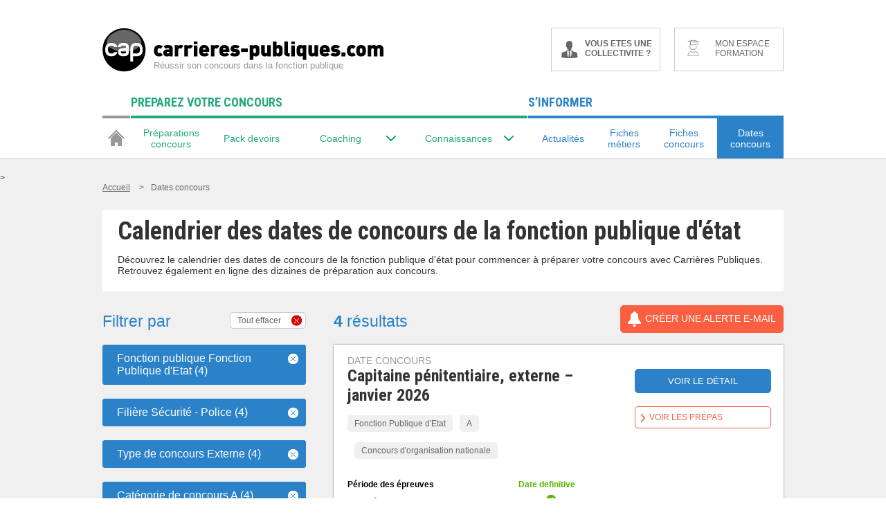

--- FILE ---
content_type: application/javascript
request_url: https://ts.infoprodata.com//js/core.js
body_size: 354
content:
'use strict';var a=null;a=a?a:(new Date).getTime();var b="_ig\x3dJfToAeFpC4IPsuw1e9pnpa2v+YOTeIlqF4viPwQvuiDC9FR+TgLX5+BeGlxfjJ5hMn5V7ddeYxd/bwCV3iOZuQ==; path\x3d/; SameSite\x3dNone; Secure; expires\x3d"+(new Date(a+2592E6)).toUTCString()+"; max-age\x3d2592000";b+="; domain\x3dhttps://ts.infoprodata.com/";document.cookie=b;window.ipdataCbck2018("JfToAeFpC4IPsuw1e9pnpa2v+YOTeIlqF4viPwQvuiDC9FR+TgLX5+BeGlxfjJ5hMn5V7ddeYxd/bwCV3iOZuQ==");